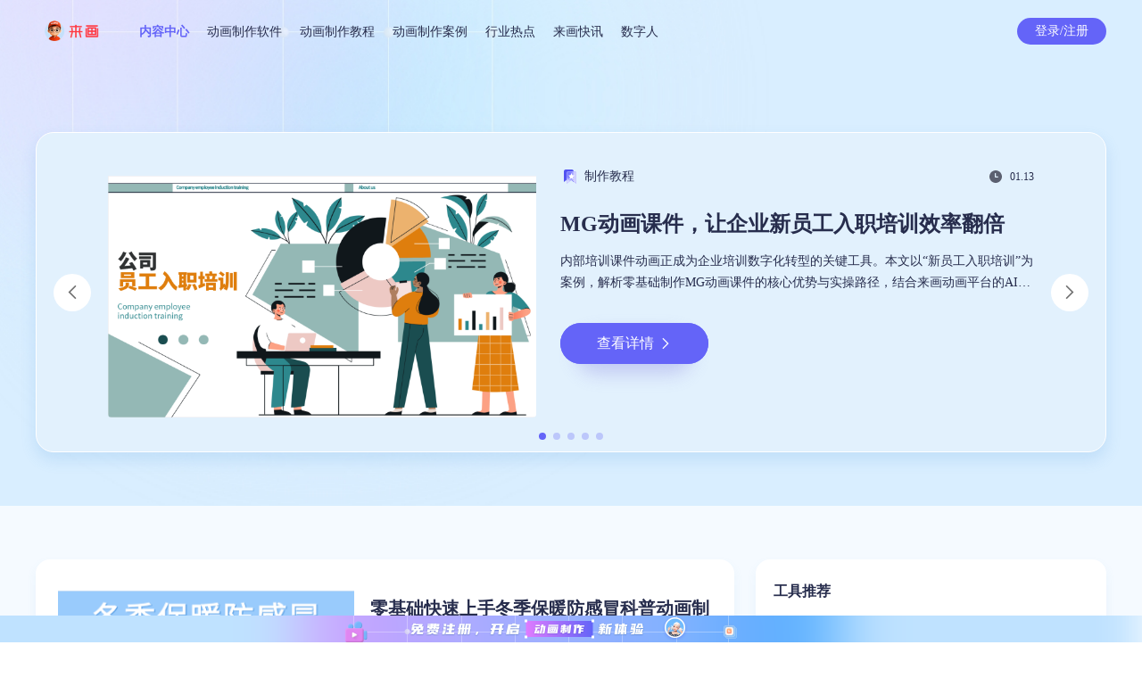

--- FILE ---
content_type: text/html; charset=utf-8
request_url: https://content.laihua.com/index.php/index?page=1
body_size: 10634
content:
<!DOCTYPE html>
<html lang="en">
<head>
    <meta charset="UTF-8">
    <link rel="shortcut icon" href="/uploads/images/20250918/5de9023013f456ac1e36ffc9c3d3c801.ico" type="image/x-icon">
    <title>动画制作软件-动画制作教程-在线动画制作-来画,动画和数字人生成平台</title>
    <meta name="keywords" content="动画制作软件,动画制作工具,MG动画制作软件,二维动画制作软件,动画视频制作,做动画的软件,微课制作软件,视频动画制作软件" />
    <meta name="description" content="来画是动画和数字人生成平台,来画在动画制作软件中内置了海量可商用的动画素材和模板,满足各类动画视频制作的需求,人人都能生成AI动画,零基础也能简单做好动画短视频！" />
    <meta property="og:title" content="动画制作软件-动画制作教程-在线动画制作-来画,动画和数字人生成平台">
    <meta property="og:url" content="https://content.laihua.com/index.php/index?page=1">
    <meta property="og:description" content="来画是动画和数字人生成平台,来画在动画制作软件中内置了海量可商用的动画素材和模板,满足各类动画视频制作的需求,人人都能生成AI动画,零基础也能简单做好动画短视频！">
    <meta property="og:site_name" content="动画制作软件-动画制作教程-在线动画制作-来画,动画和数字人生成平台动画制作软件-动画制作教程-在线动画制作-来画,动画和数字人生成平台">
    <meta name="author" content="极客印象 https//wwww.geekeweb.com" />
    <meta name="renderer" content="webkit">
    <meta name="viewport" content="width=device-width,initial-scale=1.0,maximum-scale=1.0,user-scalable=0">
    <link rel="stylesheet" type="text/css" href="/static/libs/layui/css/layui.css" /><script type="text/javascript" src="/static/libs/layui/layui.js"></script>

    <link rel="stylesheet" type="text/css" href="/static/index/css/animate.min.css" />
    <link rel="stylesheet" type="text/css" href="/static/index/css/swiper.min.css" />
    <link rel="stylesheet" type="text/css" href="/static/index/css/iconfont.css" />
    <link rel="stylesheet" type="text/css" href="/static/index/css/common.css" />
   <!--  <script type="text/javascript" src="/static/index/js/sensorsdata.min.js"></script> -->
    <!-- <script>
        var sensors = window['sensorsDataAnalytic201505'];
        sensors.init({
            server_url: 'https://api-sensorsdata.laihua.com/sa?project=production',//上线后需要切换到正式环境：https://api-sensorsdata.laihua.com/sa?project=production
            show_log:false,
            is_track_single_page:true, // 单页面配置，默认开启，若页面中有锚点设计，需要将该配置删除，否则触发锚点会多触发 $pageview 事件
            use_client_time:true,
            send_type:'beacon',
            heatmap: {
                //是否开启点击图，default 表示开启，自动采集 $WebClick 事件，可以设置 'not_collect' 表示关闭。
                clickmap:'default',
                //是否开启触达图，not_collect 表示关闭，不会自动采集 $WebStay 事件，可以设置 'default' 表示开启。
                scroll_notice_map:'not_collect',
                collect_tags: {
                    div: true,
                    li: true,
                    span: true,
                    img: true,
                    p: true,
                    a: true,
                    button: true
                }
            }
        });
        // 注册公共属性
        sensors.registerPage({
            platform_type: "SEO内容站",
            vip_type: "普通用户",
            is_login: false,
            area_type: "国内"
        });

        sensors.quick('autoTrack');
        // 初始化渠道插件：https://manual.sensorsdata.cn/kbs/latest/page-22258345.html
        sensors.use("SensorsChannel");

    </script> -->
    <!--第三方代码-->
    <meta name="baidu-site-verification" content="code-hVn5g8tm3s" />
<meta name="360-site-verification" content="71cf629632fe2f01fc5122cf0a7067f1" />

<script>
var _hmt = _hmt || [];
(function() {
  var hm = document.createElement("script");
  hm.src = "https://hm.baidu.com/hm.js?ec2cbe231c47fcb26e0639822b932fa9";
  var s = document.getElementsByTagName("script")[0]; 
  s.parentNode.insertBefore(hm, s);
})();
</script>
    
<link rel="stylesheet" type="text/css" href="/static/index/css/content-center.css" />

</head>
<body>
<div class="main">
<!--头部-->
<div class="header">
    <div class="content">
        <div class="l">
            <div class="logo">
                <a href="/"><img src="/uploads/images/20250918/1c5a3fa3b31b9c8916b5416972d806bf.png" alt="动画制作软件-动画制作教程-在线动画制作-来画,动画和数字人生成平台" title="动画制作软件-动画制作教程-在线动画制作-来画,动画和数字人生成平台"></a>
            </div>
            <ul class="nav">
                <li class="active"><a href="/" title="内容中心">内容中心</a></li>
                <li><a href="https://www.laihua.com/landing-page?utm_source=seo%5Fneirong&utm_medium=seo%5Fnr%5Fright%5Fzj&utm_campaign=seo%5Fzj%5Fdhzzrj" rel="nofollow" target="_blank" title="动画制作软件">动画制作软件</a></li>
                                <li class=""><a href="/tutorial.html" title="动画制作教程">动画制作教程</a></li>
                                <li class=""><a href="/case.html" title="动画制作案例">动画制作案例</a></li>
                                <li class=""><a href="/hot_spot.html" title="行业热点">行业热点</a></li>
                                <li class=""><a href="/news.html" title="来画快讯">来画快讯</a></li>
                                <li class=""><a href="/ai.html" title="数字人">数字人</a></li>
                                
            </ul>
        </div>
        <div class="m-right-buttom">
            <div class="in"><span></span></div>
        </div>
        <div class="r">
            <a href="https://www.laihua.com/landing-page?utm_source=seo%5Fneirong" class="login-btn" rel="nofollow"  target="_blank" id="regbutton">登录/注册</a>
        </div>
    </div>
</div>
<div class="m-navbar">
    <ul class="">
        <li class="active">
            <a href="/" class="" title="内容中心"><span>内容中心</span></a>
        </li>
        <li>
            <a href="#" class="" title="动画制作软件"><span>动画制作软件</span></a>
        </li>
                <li class="" title="动画制作教程"><a href="/tutorial.html">动画制作教程</a></li>
                <li class="" title="动画制作案例"><a href="/case.html">动画制作案例</a></li>
                <li class="" title="行业热点"><a href="/hot_spot.html">行业热点</a></li>
                <li class="" title="来画快讯"><a href="/news.html">来画快讯</a></li>
                <li class="" title="数字人"><a href="/ai.html">数字人</a></li>
                

    </ul>
</div>
<!--主体内容-->

<div class="content-center">
    <div class="box1">
        <div class="content1200">
            <div class="box-c">
                <div class="btn btn-prev">
                    <span class="iconfont icon-left-1"></span>
                </div>
                <div class="btn btn-next">
                    <span class="iconfont icon-right-1-copy"></span>
                </div>
                <div class="swiper">
                    <div class="swiper-wrapper">
                                                <div class="swiper-slide hoverLi">
                            <div class="pic">
                                <img src="/uploads/images/20260114/e555e87d66b0fdaa28c90818a0a8874e.png" alt="" class="imgScale">
                            </div>
                            <div class="text-box">
                                <div class="text-box-t">
                                    <div class="l">
                                        <img src="/static/index/img/star.png" alt="">
                                        <span>制作教程</span>
                                    </div>
                                    <div class="r">
                                        <img src="/static/index/img/time.png" alt="">
                                        <span>01.13</span>
                                    </div>
                                </div>
                                <p class="text-title">MG动画课件，让企业新员工入职培训效率翻倍</p>
                                <p class="text-des">
                                    内部培训课件动画正成为企业培训数字化转型的关键工具。本文以&ldquo;新员工入职培训&rdquo;为案例，解析零基础制作MG动画课件的核心优势与实操路径，结合来画动画平台的AI智能工具，助力HR部门低成本、高效率打造沉浸式培训体验，实现人才培育与组织效能双提升。</p>
                                <a href="/tutorial/1346.html" class="more">
                                    <span>查看详情</span>
                                    <span class="iconfont icon-right-1-copy"></span>
                                </a>
                            </div>
                        </div>
                                                <div class="swiper-slide hoverLi">
                            <div class="pic">
                                <img src="/uploads/images/20251230/6b8f5b33f1676aa0fc0256cbeca606d2.png" alt="" class="imgScale">
                            </div>
                            <div class="text-box">
                                <div class="text-box-t">
                                    <div class="l">
                                        <img src="/static/index/img/star.png" alt="">
                                        <span>制作教程</span>
                                    </div>
                                    <div class="r">
                                        <img src="/static/index/img/time.png" alt="">
                                        <span>2025.12.30</span>
                                    </div>
                                </div>
                                <p class="text-title">来画平台助力零基础制作节日祝福动画视频</p>
                                <p class="text-des">
                                    随着节日氛围日益浓厚，如何用创意动画传递祝福成为新需求。本文基于来画动画平台的海量模板和AI辅助功能，面向零基础用户群体，详细介绍使用来画动画平台制作节日祝福动画视频的方法，为个人社交、校园活动及企业年会提供创意解决方案，让传统祝福焕发数字时代的新活力。</p>
                                <a href="/tutorial/1338.html" class="more">
                                    <span>查看详情</span>
                                    <span class="iconfont icon-right-1-copy"></span>
                                </a>
                            </div>
                        </div>
                                                <div class="swiper-slide hoverLi">
                            <div class="pic">
                                <img src="/uploads/images/20251217/5d0acea41d9f94910e62b1dbe9a45051.png" alt="" class="imgScale">
                            </div>
                            <div class="text-box">
                                <div class="text-box-t">
                                    <div class="l">
                                        <img src="/static/index/img/star.png" alt="">
                                        <span>制作教程</span>
                                    </div>
                                    <div class="r">
                                        <img src="/static/index/img/time.png" alt="">
                                        <span>2025.12.17</span>
                                    </div>
                                </div>
                                <p class="text-title">冬至的动画魅力：用来画解锁传统民俗文化新表达</p>
                                <p class="text-des">
                                    冬至作为中国传统二十四节气之一，承载着丰富的民俗文化内涵。本文探讨如何通过动画短视频形式展现冬至的节气习俗与文化价值，并推荐使用来画动画平台的AI创作工具，帮助创作者快速生成兼具创意与教育意义的科普动画。文章结合来画平台的素材资源、智能技术和团队协作功能，为传统文化传播提供高效解决方案。</p>
                                <a href="/tutorial/1332.html" class="more">
                                    <span>查看详情</span>
                                    <span class="iconfont icon-right-1-copy"></span>
                                </a>
                            </div>
                        </div>
                                                <div class="swiper-slide hoverLi">
                            <div class="pic">
                                <img src="/uploads/images/20251212/de4d5bc3933b8cb3d139626438c6567a.png" alt="" class="imgScale">
                            </div>
                            <div class="text-box">
                                <div class="text-box-t">
                                    <div class="l">
                                        <img src="/static/index/img/star.png" alt="">
                                        <span>制作教程</span>
                                    </div>
                                    <div class="r">
                                        <img src="/static/index/img/time.png" alt="">
                                        <span>2025.12.12</span>
                                    </div>
                                </div>
                                <p class="text-title">来画动画革新制造业安全生产培训：零基础快速上手指南</p>
                                <p class="text-des">
                                    在制造业安全生产管理中，传统培训模式存在效率低、成本高、效果难量化等痛点。本文将深入解析如何借助来画动画平台的各类安全教育动画模板，为制造业企业低成本打造沉浸式安全宣教内容，显著提升员工规范操作意识，实现企业安全培训的快速迭代与全员覆盖。</p>
                                <a href="/tutorial/1329.html" class="more">
                                    <span>查看详情</span>
                                    <span class="iconfont icon-right-1-copy"></span>
                                </a>
                            </div>
                        </div>
                                                <div class="swiper-slide hoverLi">
                            <div class="pic">
                                <img src="/uploads/images/20251203/0d8a493bbd151368318da6d2ac77d344.png" alt="" class="imgScale">
                            </div>
                            <div class="text-box">
                                <div class="text-box-t">
                                    <div class="l">
                                        <img src="/static/index/img/star.png" alt="">
                                        <span>制作教程</span>
                                    </div>
                                    <div class="r">
                                        <img src="/static/index/img/time.png" alt="">
                                        <span>2025.12.03</span>
                                    </div>
                                </div>
                                <p class="text-title">政策宣传新利器：来画用动画视频让政策&ldquo;活&rdquo;起来！</p>
                                <p class="text-des">
                                    在数字化政务转型加速的背景下，政策宣传动画凭借其直观性、传播力与高效性，成为基层政务工作者破解政策解读难题的核心工具。本文结合2025年政务传播新趋势与北京动画周等行业动态，深度解析动画制作在政策宣传中的实战应用，详解制作全流程，并推荐来画动画平台如何通过AI技术赋能基层创作，助力政策传播提质增效。</p>
                                <a href="/tutorial/1323.html" class="more">
                                    <span>查看详情</span>
                                    <span class="iconfont icon-right-1-copy"></span>
                                </a>
                            </div>
                        </div>
                                                
                    </div>
                    <div class="swiper-pagination"></div>
                </div>
            </div>
        </div>
    </div>
    <div class="box2">
        <div class="content1200">
            <div class="box-c">
                <div class="l">
                    <ul class="list">
                                                <li>
                            <a href="/index.php/tutorial/1350.html">
                                <div class="pic">
                                    <img src="/uploads/images/20260120/3d6e89c7f715ae53a6a0e556f6a2be81.png" alt="零基础快速上手冬季保暖防感冒科普动画制作" class="imgScale">
                                </div>
                                <div class="text-box">
                                    <p class="text-title">零基础快速上手冬季保暖防感冒科普动画制作</p>
                                    <p class="text-des">
                                       本文以&ldquo;冬季保暖防感冒&rdquo;为案例，为社区医疗机构、学校医务室等基层单位提供科普动画制作全流程解析。结合MG动画工具特性，从选题策划、视觉设计到工具实操，手把手教会基层医疗工作者制作专业且传播性强的健康科普内容，解决传统宣教效率低、受众接受度差的痛点。</p>
                                    <div class="text-box-b">
                                        <div class="text-box-b-l">
                                            <img src="/static/index/img/star.png" alt="">
                                            <span>制作教程</span>
                                        </div>
                                        <div class="text-box-b-r">
                                            <img src="/static/index/img/time.png" alt="">
                                            <span>01.20</span>
                                        </div>
                                    </div>
                                </div>

                            </a>
                        </li>
                                                <li>
                            <a href="/index.php/tutorial/1349.html">
                                <div class="pic">
                                    <img src="/uploads/images/20260119/8385312dd6a0faa66b42770840ac9364.png" alt="来画动画助力企事业单位高效构建安全防线" class="imgScale">
                                </div>
                                <div class="text-box">
                                    <p class="text-title">来画动画助力企事业单位高效构建安全防线</p>
                                    <p class="text-des">
                                       在数字化转型加速的背景下，国企及事业单位IT部门面临日益严峻的网络安全威胁。本文以&ldquo;办公网络信息安全培训&rdquo;为案例，详解如何借助来画动画平台快速制作专业级MG动画课件，实现信息安全教育的趣味化、场景化与高效化。文章涵盖需求分析、脚本设计、动画制作到成果交付的全流程，并结合平台特性提供可落地的操作指南，助力政企单位低成本构建安全培训体系。</p>
                                    <div class="text-box-b">
                                        <div class="text-box-b-l">
                                            <img src="/static/index/img/star.png" alt="">
                                            <span>制作教程</span>
                                        </div>
                                        <div class="text-box-b-r">
                                            <img src="/static/index/img/time.png" alt="">
                                            <span>01.19</span>
                                        </div>
                                    </div>
                                </div>

                            </a>
                        </li>
                                                <li>
                            <a href="/index.php/tutorial/1348.html">
                                <div class="pic">
                                    <img src="/uploads/images/20260116/6ff08e9e4e5c4b01b10931443b34b155.png" alt="用MG动画素材打造高效金融产品推广短视频" class="imgScale">
                                </div>
                                <div class="text-box">
                                    <p class="text-title">用MG动画素材打造高效金融产品推广短视频</p>
                                    <p class="text-des">
                                       在数字化营销浪潮下，金融产品推广面临用户注意力分散、信息传递效率低等挑战。本文以&ldquo;指数型农业保险&rdquo;为案例，探讨如何通过MG动画短视频结合AI工具（如来画动画平台），实现金融产品的高效传播与精准触达。文章从MG动画的创意优势、制作流程、实战案例三大维度展开，为保险机构从业人员提供可落地的营销解决方案。</p>
                                    <div class="text-box-b">
                                        <div class="text-box-b-l">
                                            <img src="/static/index/img/star.png" alt="">
                                            <span>制作教程</span>
                                        </div>
                                        <div class="text-box-b-r">
                                            <img src="/static/index/img/time.png" alt="">
                                            <span>01.16</span>
                                        </div>
                                    </div>
                                </div>

                            </a>
                        </li>
                                                <li>
                            <a href="/index.php/tutorial/1347.html">
                                <div class="pic">
                                    <img src="/uploads/images/20260115/1a65dadc49c3c35b695d29acdc756f38.png" alt="MG动画素材赋能寒假安全教育" class="imgScale">
                                </div>
                                <div class="text-box">
                                    <p class="text-title">MG动画素材赋能寒假安全教育</p>
                                    <p class="text-des">
                                       寒假临近，大中小学辅导员面临安全教育形式单一、学生参与度低的难题。本文以&ldquo;中小学寒假安全教育&rdquo;为案例，解析如何借助来画动画平台的MG动画素材与专业微课课件制作工具，快速生成兼具趣味性与教育性的安全教育内容。通过AI技术赋能，辅导员可突破传统说教模式，实现安全知识的高效传播与深度渗透。</p>
                                    <div class="text-box-b">
                                        <div class="text-box-b-l">
                                            <img src="/static/index/img/star.png" alt="">
                                            <span>制作教程</span>
                                        </div>
                                        <div class="text-box-b-r">
                                            <img src="/static/index/img/time.png" alt="">
                                            <span>01.15</span>
                                        </div>
                                    </div>
                                </div>

                            </a>
                        </li>
                                                <li>
                            <a href="/index.php/tutorial/1346.html">
                                <div class="pic">
                                    <img src="/uploads/images/20260114/e555e87d66b0fdaa28c90818a0a8874e.png" alt="MG动画课件，让企业新员工入职培训效率翻倍" class="imgScale">
                                </div>
                                <div class="text-box">
                                    <p class="text-title">MG动画课件，让企业新员工入职培训效率翻倍</p>
                                    <p class="text-des">
                                       内部培训课件动画正成为企业培训数字化转型的关键工具。本文以&ldquo;新员工入职培训&rdquo;为案例，解析零基础制作MG动画课件的核心优势与实操路径，结合来画动画平台的AI智能工具，助力HR部门低成本、高效率打造沉浸式培训体验，实现人才培育与组织效能双提升。</p>
                                    <div class="text-box-b">
                                        <div class="text-box-b-l">
                                            <img src="/static/index/img/star.png" alt="">
                                            <span>制作教程</span>
                                        </div>
                                        <div class="text-box-b-r">
                                            <img src="/static/index/img/time.png" alt="">
                                            <span>01.13</span>
                                        </div>
                                    </div>
                                </div>

                            </a>
                        </li>
                                                <li>
                            <a href="/index.php/tutorial/1345.html">
                                <div class="pic">
                                    <img src="/uploads/images/20260113/7e2a3f90b37e2d1e703bb334979ad1ff.png" alt="来画MG动画模板助力基层医护高效开展慢病管理" class="imgScale">
                                </div>
                                <div class="text-box">
                                    <p class="text-title">来画MG动画模板助力基层医护高效开展慢病管理</p>
                                    <p class="text-des">
                                       本文以心血管健康知识科普为切入点，系统解析医疗科普动画在基层慢病管理中的实战应用。通过MG科普动画制作全流程拆解，重点展示来画动画平台如何通过12万+医疗模板库与AI智能工具，帮助基层医护在20分钟内完成专业级医学动画创作，显著提升健康宣教效率与患者依从性。</p>
                                    <div class="text-box-b">
                                        <div class="text-box-b-l">
                                            <img src="/static/index/img/star.png" alt="">
                                            <span>制作教程</span>
                                        </div>
                                        <div class="text-box-b-r">
                                            <img src="/static/index/img/time.png" alt="">
                                            <span>01.13</span>
                                        </div>
                                    </div>
                                </div>

                            </a>
                        </li>
                                                <li>
                            <a href="/index.php/tutorial/1344.html">
                                <div class="pic">
                                    <img src="/uploads/images/20260107/1ebef70d7057873eb724bbef8e0a6d27.png" alt="银行销售必备的MG动画素材实战指南" class="imgScale">
                                </div>
                                <div class="text-box">
                                    <p class="text-title">银行销售必备的MG动画素材实战指南</p>
                                    <p class="text-des">
                                       在金融产品日益复杂的今天，金融知识科普亟需创新载体。本文以&ldquo;存款保险知识科普&rdquo;为案例，深入解析MG动画短视频在金融科普中的核心价值，并展示来画动画平台如何通过AI设计、海量模板和团队协作功能，帮助银行及金融机构销售人员高效产出高传播度的科普内容，实现&ldquo;专业内容通俗化、复杂概念场景化&rdquo;的传播目标。</p>
                                    <div class="text-box-b">
                                        <div class="text-box-b-l">
                                            <img src="/static/index/img/star.png" alt="">
                                            <span>制作教程</span>
                                        </div>
                                        <div class="text-box-b-r">
                                            <img src="/static/index/img/time.png" alt="">
                                            <span>01.07</span>
                                        </div>
                                    </div>
                                </div>

                            </a>
                        </li>
                                                <li>
                            <a href="/index.php/tutorial/1343.html">
                                <div class="pic">
                                    <img src="/uploads/images/20260106/5cef72b9080b6caf80162c1d4c1319d8.png" alt="网络安全教育新范式：用动画攻破网络诈骗伪装" class="imgScale">
                                </div>
                                <div class="text-box">
                                    <p class="text-title">网络安全教育新范式：用动画攻破网络诈骗伪装</p>
                                    <p class="text-des">
                                       本文探讨了在网络安全教育中，如何如何借助来画动画平台的AI智能工具，为学校和社区打造沉浸式安全培训课件。文章详细介绍了来画动画的核心功能，并提供具体步骤指导老师和社区工作人员如何使用这些工具制作专业级的宣传材料，以增强公众对网络安全的认识。</p>
                                    <div class="text-box-b">
                                        <div class="text-box-b-l">
                                            <img src="/static/index/img/star.png" alt="">
                                            <span>制作教程</span>
                                        </div>
                                        <div class="text-box-b-r">
                                            <img src="/static/index/img/time.png" alt="">
                                            <span>01.06</span>
                                        </div>
                                    </div>
                                </div>

                            </a>
                        </li>
                                                

                    </ul>
                    <div class="pagination">
                        <ul>
                           <ul id="pages"><li class="disabled"><span>&laquo;</span></li> <li class="active"><span>1</span></li><li><a href="/index.php?page=2">2</a></li><li><a href="/index.php?page=3">3</a></li><li><a href="/index.php?page=4">4</a></li><li><a href="/index.php?page=5">5</a></li><li><a href="/index.php?page=6">6</a></li><li><a href="/index.php?page=7">7</a></li><li><a href="/index.php?page=8">8</a></li><li class="disabled"><span>...</span></li><li><a href="/index.php?page=154">154</a></li><li><a href="/index.php?page=155">155</a></li> <li><a href="/index.php?page=2">&raquo;</a></li></ul>                        </ul>
                    </div>
                </div>
                <div class="r">
                    <div class="r-t">
    <p class="title">工具推荐</p>
    <ul class="list">
                <li>
            <a href="https://www.laihua.com/landing-page?utm_source=seo%5Fneirong&amp;utm_medium=seo%5Fnr%5Fright%5Fzj&amp;utm_campaign=seo%5Fzj%5Fdhzzrj" target="_blank" rel="nofollow" title="动画制作软件">
                <img src="/uploads/images/20221116/84d8a0100ffa50e9d3232ba25861ba74.png" alt="" class="icon">
                <div class="text-box">
                    <p class="text-title">动画制作软件</p>
                    <p class="text-des">动画在线制作工具，像做PPT一样做动画视频</p>
                </div>
            </a>
        </li>
                <li>
            <a href="https://www.laihua.com/?utm_source=seo_neirong&amp;utm_medium=seo_nr_right_zj&amp;utm_campaign=seo_zj_aidhspzz" target="_blank" rel="nofollow" title="AI动画视频制作">
                <img src="/uploads/images/20221116/c6453f7a5ba224610026e1cbb82f609a.png" alt="" class="icon">
                <div class="text-box">
                    <p class="text-title">AI动画视频制作</p>
                    <p class="text-des">无需视频制作基础，输入链接即可生成动画或视频。</p>
                </div>
            </a>
        </li>
                <li>
            <a href="https://www.laihua.com/landing-page?utm_source=seo%5Fneirong&amp;utm_medium=seo%5Fnr%5Fright%5Fzj&amp;utm_campaign=seo%5Fzj%5Fdhmbsc" target="_blank" rel="nofollow" title="动画模板素材">
                <img src="/uploads/images/20221116/c6453f7a5ba224610026e1cbb82f609a.png" alt="" class="icon">
                <div class="text-box">
                    <p class="text-title">动画模板素材</p>
                    <p class="text-des">海量正版动画模板素材，一键套用，商用无忧</p>
                </div>
            </a>
        </li>
                <li>
            <a href="https://www.laihua.com/animation/pptToVideo?utm_source=seo%5Fneirong&amp;utm_medium=seo%5Fnr%5Fright%5Fzj&amp;utm_campaign=seo%5Fzj%5Fppt2sp" target="_blank" rel="nofollow" title="PPT一键转视频">
                <img src="/uploads/images/20221116/8814b18905f0cf23aba3b4a6d98bf5d4.png" alt="" class="icon">
                <div class="text-box">
                    <p class="text-title">PPT一键转视频</p>
                    <p class="text-des">一键导入PPT自动解析，在线生成PPT动画视频</p>
                </div>
            </a>
        </li>
                

    </ul>
</div>
<div class="r-c">
    <p class="title">热门推荐</p>
    <ul class="list">
                <li>
            <a href="/tutorial/1346.html" title="MG动画课件，让企业新员工入职培训效率翻倍">
                <img src="/static/index/img/hot.svg" alt="" class="icon">
                <span class="text-title">MG动画课件，让企业新员工入职培训效率翻倍</span>
            </a>
        </li>
                <li>
            <a href="/tutorial/1338.html" title="来画平台助力零基础制作节日祝福动画视频">
                <img src="/static/index/img/hot.svg" alt="" class="icon">
                <span class="text-title">来画平台助力零基础制作节日祝福动画视频</span>
            </a>
        </li>
                <li>
            <a href="/tutorial/1332.html" title="冬至的动画魅力：用来画解锁传统民俗文化新表达">
                <img src="/static/index/img/hot.svg" alt="" class="icon">
                <span class="text-title">冬至的动画魅力：用来画解锁传统民俗文化新表达</span>
            </a>
        </li>
                <li>
            <a href="/tutorial/1329.html" title="来画动画革新制造业安全生产培训：零基础快速上手指南">
                <img src="/static/index/img/hot.svg" alt="" class="icon">
                <span class="text-title">来画动画革新制造业安全生产培训：零基础快速上手指南</span>
            </a>
        </li>
                <li>
            <a href="/tutorial/1323.html" title="政策宣传新利器：来画用动画视频让政策&ldquo;活&rdquo;起来！">
                <img src="/static/index/img/hot.svg" alt="" class="icon">
                <span class="text-title">政策宣传新利器：来画用动画视频让政策&ldquo;活&rdquo;起来！</span>
            </a>
        </li>
                
    </ul>
</div>
<div class="r-b">
    <div class="r-b-t">
        <span class="title">热门标签</span>
        <a href="/index.php/tag.html" class="more">
            <span>更多标签</span>
            <span class="iconfont icon-right-1-copy"></span>
        </a>
    </div>
    <div class="labels">
                <a href="/index.php/tag/47.html" class="label label0" alt="动画制作软件" title="动画制作软件">动画制作软件</a>
                <a href="/index.php/tag/55.html" class="label label1" alt="动画制作教程" title="动画制作教程">动画制作教程</a>
                <a href="/index.php/tag/62.html" class="label label2" alt="MG动画制作" title="MG动画制作">MG动画制作</a>
                <a href="/index.php/tag/65.html" class="label label3" alt="宣传动画制作" title="宣传动画制作">宣传动画制作</a>
                <a href="/index.php/tag/58.html" class="label label4" alt="科普动画制作" title="科普动画制作">科普动画制作</a>
                <a href="/index.php/tag/59.html" class="label label5" alt="科普视频制作" title="科普视频制作">科普视频制作</a>
                <a href="/index.php/tag/46.html" class="label label6" alt="动画视频制作" title="动画视频制作">动画视频制作</a>
                <a href="/index.php/tag/45.html" class="label label7" alt="动画制作" title="动画制作">动画制作</a>
                <a href="/index.php/tag/61.html" class="label label8" alt="MG动画制作软件" title="MG动画制作软件">MG动画制作软件</a>
                
        <i></i>
        <i></i>
        <i></i>
    </div>
</div>
                </div>
            </div>
        </div>
    </div>
</div>

<!--尾部-->
<div class="footer">
    <div class="footer-t" style="background-image: url(/uploads/images/20221012/c5961cd3d7d36c3426817a0388cf8f40.jpg)">
        <p class="text-title">来画，动画设计和数字人创作平台</p>
        <p class="text-des">动画制作仅需三步，像做PPT一样做动画</p>
        <a href="https://www.laihua.com/landing-page?utm_source=seo%5Fneirong&utm_medium=seo%5Fnrzx&utm_campaign=SEO%5Fdhspzz" title="来画，动画设计和数字人创作平台" rel="nofollow" class="more" target="_blank">开启动画制作新体验</a>
    </div>
    <div class="footer-c">
        <div class="content1200">
            <div class="footer-c-t">
                <div class="l">
                    <a href="" class="logo">
                        <img src="/uploads/images/20250918/d7684d0a342bc57ae745e999a54517ea.png" alt="动画制作软件-动画制作教程-在线动画制作-来画,动画和数字人生成平台" title="动画制作软件-动画制作教程-在线动画制作-来画,动画和数字人生成平台">
                    </a>
                    <div class="nav">
                                                <ul>
                                                       <li><a href="https://www.laihua.com/landing-page?utm_source=seo%5Fneirong&amp;utm_medium=seo%5Fnrzx%5Fendnav&amp;utm_campaign=seo%5Fdhspzz" title="动画视频制作软件" rel="nofollow">动画视频制作软件</a></li>
                                                        <li><a href="https://content.laihua.com/tutorial.html" title="来画动画制作教程" >来画动画制作教程</a></li>
                                                        <li><a href="https://content.laihua.com/hot_spot.html" title="行业热点资讯" >行业热点资讯</a></li>
                                                    </ul>
                        <ul>
                                                        <li><a href="https://content.laihua.com/case.html" title="动画视频制作案例" >动画视频制作案例</a></li>
                                                        <li><a href="https://content.laihua.com/news.html" title="来画大事件" >来画大事件</a></li>
                                                    </ul>
                        
                    </div>
                </div>
                <div class="r">
                    <span class="r-title">合作平台：</span>
                    <div class="list">
                                                <ul>
                                                        <li>
                                <div class="pic">
                                    <img src="/uploads/images/20221012/cc68bfc3df90dd65ff5750fc4be15c90.png" alt="科大讯飞" title="科大讯飞">
                                </div>
                            </li>
                                                        <li>
                                <div class="pic">
                                    <img src="/uploads/images/20221012/596e3f4b3bc01a589c170c72a68eaf35.png" alt="三极字库" title="三极字库">
                                </div>
                            </li>
                                                        <li>
                                <div class="pic">
                                    <img src="/uploads/images/20221012/758566d065ee452db337321acc512e09.png" alt="方正字库" title="方正字库">
                                </div>
                            </li>
                                                        <li>
                                <div class="pic">
                                    <img src="/uploads/images/20221012/9e12fbd9de5561c9753530e6b52849b8.png" alt="sound state" title="sound state">
                                </div>
                            </li>
                            
                        </ul>
                        <ul>
                                                        <li>
                                <div class="pic">
                                    <img src="/uploads/images/20221012/e08922a8054c10a9d63672123a10918b.png" alt="wps" title="wps">
                                </div>
                            </li>
                                                        <li>
                                <div class="pic">
                                    <img src="/uploads/images/20221012/611415b2c2811dcc2ba02fd19f39ac60.png" alt="字体家" title="字体家">
                                </div>
                            </li>
                                                    </ul>
                        
                    </div>
                </div>
            </div>
            <div class="links">
                               <span class="links-text">专栏：</span>

                                <a href="/index.php/tag/45.html" alt="动画制作" title="动画制作">动画制作</a>
                                <a href="/index.php/tag/41.html" alt="数字人" title="数字人">数字人</a>
                                <a href="/index.php/tag/50.html" alt="微课制作软件" title="微课制作软件">微课制作软件</a>
                                <a href="/index.php/tag/47.html" alt="动画制作软件" title="动画制作软件">动画制作软件</a>
                                <a href="/index.php/tag/46.html" alt="动画视频制作" title="动画视频制作">动画视频制作</a>
                                <a href="/index.php/tag/55.html" alt="动画制作教程" title="动画制作教程">动画制作教程</a>
                                <a href="/index.php/tag/59.html" alt="科普视频制作" title="科普视频制作">科普视频制作</a>
                                <a href="/index.php/tag/62.html" alt="MG动画制作" title="MG动画制作">MG动画制作</a>
                                <a href="/index.php/tag/65.html" alt="宣传动画制作" title="宣传动画制作">宣传动画制作</a>
                                <a href="/index.php/tag/68.html" alt="产品动画制作" title="产品动画制作">产品动画制作</a>
                                <a href="/index.php/tag/69.html" alt="动画在线制作" title="动画在线制作">动画在线制作</a>
                                <a href="/index.php/tag/61.html" alt="MG动画制作软件" title="MG动画制作软件">MG动画制作软件</a>
                                <a href="/index.php/tag/49.html" alt="微课动画制作" title="微课动画制作">微课动画制作</a>
                                <a href="/index.php/tag/56.html" alt="来画动画制作教程" title="来画动画制作教程">来画动画制作教程</a>
                                <a href="/index.php/tag/75.html" alt="二维动画制作" title="二维动画制作">二维动画制作</a>
                                <a href="/index.php/tag/74.html" alt="手绘动画制作" title="手绘动画制作">手绘动画制作</a>
                                
            </div>
            <div class="links">
                <span class="links-text">友情链接:</span>
                                <a href="https://www.laihua.com/" target="_blank" title="来画动画制作软件">来画动画制作软件</a>
                                

            </div>
            <div class="footer-b">
                <div class="l"><a href='https://beian.miit.gov.cn/' rel='nofollow' target='_blank'>粤ICP备15083104号</a> Shenzhen Qianhai Hand-painted Technology and Culture Co. Ltd. 深圳市前海手绘科技文化有限公司                     </div>
                <div class="r">开发者名称：深圳市前海手绘科技文化有限公司</div>
            </div>
        </div>
    </div>
</div>
</div>
<div class="all-fixedBottom">
  <a href="https://www.laihua.com/landing-page?utm_source=seo%5Fneirong&utm_medium=seo%5Fnrzx&utm_campaign=SEO%5Fdhspzz" target="_blank" rel="nofollow" title="来画，动画设计和数字人创作平台">
    <img src="/uploads/images/20221012/97879f4626755cc627ccde0b0867a6e7.png" alt="">
  </a>
</div>
<!--底部js-->
<script>
    layui.config({
        version: '155714399886',
        base: '/static/libs/layui_exts/'
    }).extend({
        cms: '../../modules/cms/mods/index',
        yzn: 'yzn/yzn',
        yznForm: 'yznForm/yznForm',
        notice: 'notice/notice.min',
        dragsort: 'dragsort/dragsort.min',
        webuploader: 'webuploader/webuploader',
    }).use('cms');
</script>

<script type="text/javascript">
    //input:lay-verify="required" lay-reqText="请填写内容" //from: class="layui-form" //buttom: lay-submit
    layui.use(['form', 'layer','yznForm'], function() {
        var form = layui.form,
            layer = layui.layer,
            yznForm = layui.yznForm;

        yznForm.listen('', function (res) {
            layer.msg(res.msg, {
                offset: '15px',
                icon: 1,
                time: 1000
            }, function() {
                window.location.href = res.url;
            });
            return false;
        });
    });
</script>
<script src="/static/index/js/jquery-1.11.3.min.js" type="text/javascript" charset="utf-8"></script>
<script src="/static/index/js/swiper.animate.min.js" type="text/javascript" charset="utf-8"></script>
<script src="/static/index/js/swiper.min.js" type="text/javascript" charset="utf-8"></script>
<script src="/static/index/js/wow.min.js" type="text/javascript" charset="utf-8"></script>
<script src="/static/index/js/jquery.waypoints.min.js" type="text/javascript" charset="utf-8"></script>
<script src="/static/index/js/jquery.countup.min.js" type="text/javascript" charset="utf-8"></script>
<script src="/static/index/js/common.js" type="text/x-javascript" charset="UTF-8"></script>
<script type="text/javascript" src="/static/index/js/buttonclick.js"></script>

<script type="text/javascript">
    new Swiper(".content-center .box1 .swiper", {
        loop:true,
        navigation: {
            nextEl: ".box1 .btn.btn-next",
            prevEl: ".box1 .btn.btn-prev",
        },
        pagination: {
            el: ".box1 .swiper-pagination",
            clickable:true,
        },
    })
</script>

</body>
<!--第三方代码-->
</html>

--- FILE ---
content_type: text/css
request_url: https://content.laihua.com/static/index/css/content-center.css
body_size: 19951
content:
.content-center .box1{
	background-image: url(../img/content-center-banner.jpg);
	background-size: cover;
	padding: 148px 0 60px;
}
.content-center .box1 .box-c{
	position: relative;
	background: #e2f1fd;
	box-shadow: 0px 8px 16px 1px rgba(76,151,216,0.16);
	border-radius: 20px;
	border: 1px solid #FFFFFF;
	padding: 0 80px;
}
.content-center .box1 .box-c .btn{
	position: absolute;
	top: 50%;
	transform: translateY(-50%);
	width: 42px;
	height: 42px;
	background: #FFFFFF;
	line-height: 42px;
	text-align: center;
	color: rgba(112, 112, 112, 1);
	cursor: pointer;
	border-radius: 50%;
	z-index: 3;
	outline: none;
}
.content-center .box1 .box-c .btn:hover{
	background-color: #6464F8;
	color: #fff;
}
.content-center .box1 .box-c .btn.btn-prev{
	left: 19px;
}
.content-center .box1 .box-c .btn.btn-next{
	right: 19px;
}
.content-center .box1 .box-c .btn .iconfont{
	font-size: 20px;
}
.content-center .box1 .swiper-slide{
	display: flex;
	justify-content: space-between;
	padding: 38px 0;
}
.content-center .box1 .swiper-slide .pic{
	width: 46.24%;
	border-radius: 4px;
}
.content-center .box1 .swiper-slide .pic img{
	height: 100%;
	object-fit: cover;
}
.content-center .box1 .swiper-slide .text-box{
	width: 51.15%;
}
.content-center .box1 .text-box-t,
.content-center .box2 .box-c .l li .text-box-b{
	font-size: 14px;
	font-family: Microsoft YaHei-Regular, Microsoft YaHei;
	font-weight: 400;
	color: #272D4D;
	line-height: 1;
	display: flex;
	justify-content: space-between;
}
.content-center .box1 .text-box-t .l,
.content-center .box1 .text-box-t .r,
.content-center .box2 .box-c .l li .text-box-b .text-box-b-l,
.content-center .box2 .box-c .l li .text-box-b .text-box-b-r{
	display: flex;
	align-items: center;
}
.content-center .box1 .text-box-t .r,
.content-center .box2 .box-c .l li .text-box-b .r{
	font-size: 12px;
}
.content-center .box1 .text-box-t .l img,
.content-center .box1 .text-box-t .r img,
.content-center .box2 .box-c .l li .text-box-b .text-box-b-l img,
.content-center .box2 .box-c .l li .text-box-b .text-box-b-r img{
	margin-right: 5px;
}
.content-center .box1 .text-box .text-title{
	font-size: 24px;
	font-family: Microsoft YaHei-Bold, Microsoft YaHei;
	font-weight: bold;
	color: #272D4D;
	line-height: 34px;
	margin-top: 25px;
	display: -webkit-box;
	-webkit-line-clamp: 2;
	-webkit-box-orient: vertical;
	overflow: hidden;
	text-overflow: ellipsis;
}
.content-center .box1 .swiper-slide:hover .text-box .text-title,
.content-center .box2 .box-c .l .list li:hover .text-title,
.content-center .box2 .r .r-t .list li:hover .text-title{
	color: #6464F8;
}
.content-center .box1 .text-box .text-des{
	font-size: 14px;
	font-family: Microsoft YaHei-Regular, Microsoft YaHei;
	font-weight: 400;
	color: #272D4D;
	line-height: 24px;
	margin-top: 13px;
	display: -webkit-box;
	-webkit-line-clamp: 2;
	-webkit-box-orient: vertical;
	overflow: hidden;
	text-overflow: ellipsis;
}
.content-center .box1 .text-box .more{
	position: relative;
	display: flex;
	width: 166px;
	height: 46px;
	background: #6464F8;
	border-radius: 30px;
	font-size: 16px;
	font-family: Microsoft YaHei-Regular, Microsoft YaHei;
	font-weight: 400;
	color: #FFFFFF;
	line-height: 46px;
	align-items: center;
	justify-content: center;
	margin-top: 33px;
	z-index: 2;
}
.content-center .box1 .text-box .more:before{
	position: absolute;
	content: "";
	left: 50%;
	transform: translateX(-50%);
	top: 11px;
	width: 130px;
	height: 46px;
	background: #9B9BE8;
	border-radius: 100px 100px 100px 100px;
	opacity: 0.45;
	z-index: -1;
	filter: blur(10px);
}
.content-center .box1 .text-box .more:after{
	position: absolute;
	content: "";
	width: 100%;
	height: 100%;
	left: 0;
	top: 0;
	background: #6464F8;
	border-radius: 30px;
	z-index: -1;
	
}
.content-center .box1 .text-box .more .iconfont{
	margin-left: 5px;
}
.morebtn{
	position: relative;
	display: flex;
	width: 166px;
	height: 46px;
	background: #6464F8;
	border-radius: 30px;
	font-size: 16px;
	font-family: Microsoft YaHei-Regular, Microsoft YaHei;
	font-weight: 400;
	color: #FFFFFF;
	line-height: 46px;
	align-items: center;
	justify-content: center;
	margin-top: 33px;
	z-index: 2;
}
.morebtn:hover{
    color: #FFFFFF;
}
.morebtn:before{
	position: absolute;
	content: "";
	left: 50%;
	transform: translateX(-50%);
	top: 11px;
	width: 130px;
	height: 46px;
	background: #9B9BE8;
	border-radius: 100px 100px 100px 100px;
	opacity: 0.45;
	z-index: -1;
	filter: blur(10px);
}
.morebtn:after{
	position: absolute;
	content: "";
	width: 100%;
	height: 100%;
	left: 0;
	top: 0;
	background: #6464F8;
	border-radius: 30px;
	z-index: -1;
	
}
.morebtn .iconfont{
	margin-left: 5px;
}
.content-center .box1 .swiper-pagination-bullet{
	background: #6464F8;
	opacity: 0.3;
}
.content-center .box1 .swiper-pagination-bullet-active{
	opacity: 1;
}
.content-center .box2{
	padding: 60px 0 112px;
	background-color: #F5FAFF;
}
.content-center .box2 .box-c{
	display: flex;
	justify-content: space-between;
	align-items: flex-start;
}
.content-center .box2 .box-c .l{
	width: 65.25%;
}
.content-center .box2 .box-c .l .list li:not(:last-child){
	margin-bottom: 20px;
}
.content-center .box2 .box-c .l .list li a{
	display: flex;
	background: #FFFFFF;
	box-shadow: 0px 6px 12px 1px rgba(76,151,216,0.06);
	border-radius: 16px 16px 16px 16px;
	justify-content: space-between;
	padding: 25px;
}
.content-center .box2 .box-c .l .list li .pic{
	width: 45.29%;
}
.content-center .box2 .box-c .l .list li .pic img{
	display: block;
	height: 100%;
	object-fit: cover;
}
.content-center .box2 .box-c .l .list li .text-box{
	width: 52.25%;
	padding-top: 15px;
}
.content-center .box2 .box-c .l .list li .text-title{
	font-size: 20px;
	font-family: Microsoft YaHei-Bold, Microsoft YaHei;
	font-weight: bold;
	color: #272D4D;
	line-height: 30px;
	display: -webkit-box;
	-webkit-line-clamp: 2;
	-webkit-box-orient: vertical;
	overflow: hidden;
	text-overflow: ellipsis;
}
.content-center .box2 .box-c .l .list li .text-des{
	font-size: 14px;
	font-family: Microsoft YaHei-Regular, Microsoft YaHei;
	font-weight: 400;
	color: #272D4D;
	line-height: 24px;
	margin-top: 6px;
	display: -webkit-box;
	-webkit-line-clamp: 3;
	-webkit-box-orient: vertical;
	overflow: hidden;
	text-overflow: ellipsis;
	min-height: 72px;
}
.content-center .box2 .box-c .l .list li .text-box-b{
	margin-top: 38px;
}
.content-center .box2 .pagination{
	margin-top: 27px;
}
.content-center .box2 .r{
	width: 32.75%;
}
.content-center .box2 .r .title{
	font-size: 16px;
	font-family: Microsoft YaHei-Bold, Microsoft YaHei;
	font-weight: bold;
	color: #272D4D;
	line-height: 1;
}
.content-center .box2 .r>div{
	padding: 28px 20px;
	background: #FFFFFF;
	box-shadow: 0px 6px 12px 1px rgba(76,151,216,0.06);
	border-radius: 16px;
}
.content-center .box2 .r>div:not(:last-child){
	margin-bottom: 20px;
}
.content-center .box2 .r .r-t .list{
	margin-top: 25px;
}
.content-center .box2 .r .r-t .list li a{
	display: flex;
	align-items: flex-start;
}
.content-center .box2 .r .r-t .list li .text-box{
	flex: 1;
	margin-left: 3px;
}
.content-center .box2 .r .r-t .list li .text-title{
	font-size: 16px;
	font-family: Microsoft YaHei-Regular, Microsoft YaHei;
	font-weight: 400;
	color: #272D4D;
	line-height: 30px;
}
.content-center .box2 .r .r-t .list li .text-des{
	font-size: 14px;
	font-family: Microsoft YaHei-Regular, Microsoft YaHei;
	font-weight: 400;
	color: #666A80;
	line-height: 24px;
	margin-top: 5px;
	display: -webkit-box;
	-webkit-line-clamp: 1;
	-webkit-box-orient: vertical;
	overflow: hidden;
	text-overflow: ellipsis;
}
.content-center .box2 .r .r-t .list li:not(:last-child){
	margin-bottom: 22px;
}
.content-center .box2 .r .r-c .list{
	margin-top: 20px;
}
.content-center .box2 .r .r-c .list a{
	display: flex;
	align-items: center;
}
.content-center .box2 .r .r-c .list .text-title{
	flex: 1;
	margin-left: 10px;
	font-size: 16px;
	font-family: Microsoft YaHei-Regular, Microsoft YaHei;
	font-weight: 400;
	color: #272D4D;
	line-height: 1;
	display: -webkit-box;
	-webkit-line-clamp: 1;
	-webkit-box-orient: vertical;
	overflow: hidden;
	text-overflow: ellipsis;
}
.content-center .box2 .r .r-c .list li:not(:last-child){
	margin-bottom: 18px;
}
.content-center .box2 .r .r-b{
	background-color: #fff;
	background-image: url(../img/content-center-bg.png);
	background-position: left top;
	background-size: 100% auto;
	box-shadow: 0px 6px 12px 1px rgba(76,151,216,0.06);
	border-radius: 0px 0px 0px 0px;
	background-repeat: no-repeat;
	border-radius: 16px;
}
.content-center .box2 .r .r-b-t{
	display: flex;
	justify-content: space-between;
	align-items: center;
}
.content-center .box2 .r .r-b-t .more{
	display: flex;
	align-items: center;
	font-size: 14px;
	font-family: Microsoft YaHei-Regular, Microsoft YaHei;
	font-weight: 400;
	color: #272D4D;
	line-height: 1;
}
.content-center .box2 .r .r-b-t .more .iconfont{
	margin-left: 3px;
}
.content-center .box2 .r .r-b .labels{
	margin-top: 10px;
	display: flex;
	justify-content: space-between;
	flex-wrap: wrap;
}
.content-center .box2 .r .r-b .labels i{
    width: 92px;
}
.content-center .box2 .r .r-b .label,
.content-center .box2 .r .r-b .labels i{
	/* width: 26.34%; */
}
.content-center .box2 .r .r-b .label{
	height: 32px;
	padding: 0 18px;
	background: rgba(243, 146, 48, .06);
	border-radius: 234px 234px 234px 234px;
	font-size: 14px;
	font-family: Microsoft YaHei-Regular, Microsoft YaHei;
	font-weight: 400;
	color: #F39230;
	line-height: 32px;
	text-align: center;
	margin-top: 10px;
}
.content-center .box2 .r .r-b .label1{
	color: rgba(226, 77, 216, 1);
	background-color: rgba(226, 77, 216, .06);
}
.content-center .box2 .r .r-b .label2{
	color: rgba(57, 177, 196, 1);
	background-color: rgba(57, 177, 196, .06);
}
.content-center .box2 .r .r-b .label3{
	color: rgba(227, 39, 39, 1);
	background-color: rgba(227, 39, 39, .06);
}
.content-center .box2 .r .r-b .label4{
	color: rgba(54, 137, 232, 1);
	background-color: rgba(54, 137, 232, .06);
}
.content-center .box2 .r .r-b .label5{
	color: rgba(115, 49, 229, 1);
	background-color: rgba(115, 49, 229, .06);
}
.content-center-d{
	padding: 120px 0 0;
	background: #F5FAFF;
}
.content-center-d .box2{
	margin-top: 32px;
}
.content-center-d .box2 .d-l{
	width: 65.25%;
}
.content-center-d .box2 .d-l .title{
	font-size: 24px;
	font-family: Microsoft YaHei-Bold, Microsoft YaHei;
	font-weight: bold;
	color: #272D4D;
	line-height: 34px;
}
.content-center-d .box2 .d-l .msg{
	display: flex;
	margin-top: 15px;
	align-items: center;
	flex-wrap: wrap;
}
.content-center-d .box2 .d-l .msg .texts{
	display: flex;
}
.content-center-d .box2 .d-l .msg .text{
	display: flex;
	align-items: center;
	font-size: 14px;
	font-family: Microsoft YaHei-Regular, Microsoft YaHei;
	font-weight: 400;
	color: #272D4D;
	line-height: 24px;
}
.content-center-d .box2 .d-l .msg .text:not(:last-child){
	margin-right: 20px;
}
.content-center-d .box2 .d-l .msg .text .time{
	font-size: 12px;
}
.content-center-d .box2 .d-l .msg .text img{
	margin-right: 3px;
}
.content-center-d .box2 .d-l .msg .labels{
	display: flex;
	margin-left: 20px;
}
.content-center-d .box2 .d-l .msg .label{
	height: 28px;
	background: rgba(243, 146, 48, .06);
	border-radius: 234px 234px 234px 234px;
	font-size: 12px;
	font-family: Microsoft YaHei-Regular, Microsoft YaHei;
	font-weight: 400;
	color: rgba(243, 146, 48, 1);
	line-height: 28px;
	padding: 0 18px;
}
.content-center-d .box2 .d-l .msg .label1{
	color: rgba(226, 77, 216, 1);
	background-color: rgba(226, 77, 216, .06);
}
.content-center-d .box2 .d-l .msg .label2{
	color: rgba(57, 177, 196, 1);
	background-color: rgba(57, 177, 196, .06);
}
.content-center-d .box2 .d-l .msg .label:not(:last-child){
	margin-right: 8px;
}
.content-center-d .box2 .d-l .d-l-t{
	background-color: #fff;
	border-radius: ;
	padding: 60px 75px;
	position: relative;
	border-radius: 16px;
	margin-top: 25px;
	font-size: 14px;
	font-family: Microsoft YaHei-Bold, Microsoft YaHei;
	font-weight: bold;
	color: #272D4D;
	line-height: 1.66;
}
.content-center-d .box2 .d-l .d-l-t .bg1{
	position: absolute;
	display: block;
	top: 34px;
	left: 55px;
}
.content-center-d .box2 .d-l .d-l-t .bg2{
	position: absolute;
	display: block;
	bottom: 34px;
	right: 55px;
}
.content-center-d .box2 .d-l .d-l-c{
	margin-top: 20px;
	background-color: #fff;
	border-radius: 16px;
	padding: 32px;
}
.content-center-d .box2 .d-l .d-l-c .text-title{
	font-size: 18px;
	font-family: Microsoft YaHei-Bold, Microsoft YaHei;
	font-weight: bold;
	color: #272D4D;
	line-height: 24px;
}
.content-center-d .box2 .d-l .d-l-c .text-box{
	font-size: 14px;
	font-family: Microsoft YaHei-Regular, Microsoft YaHei;
	font-weight: 400;
	color: #272D4D;
	line-height: 24px;
	margin-top: 12px;
}
.content-center-d .box2 .d-l .d-l-c .text-box p:not(:last-child){
	margin-bottom: 26px;
}
.content-center-d .box2 .d-l .d-l-c .text-box img{
	display: block;
	max-width: 100%;
	margin: 28px auto;
}
.content-center-d .box2{
	padding: 0 0 62px;
}
.content-center-d .box3{
	padding: 58px 0 50px;
	background-color: #fff;
}
.content-center-d .box3 .box-c{
	display: flex;
	justify-content: space-between;
}
.content-center-d .box3 .box-c a{
	width: 49.33%;
	background-color: #fff;
	box-shadow: 0px 4px 12px 1px rgba(70,107,136,0.1);
	border-radius: 16px;
	display: flex;
	padding: 29px 20px;
}
.content-center-d .box3 .a-r{
	flex: 1;
	font-size: 16px;
	font-family: Microsoft YaHei-Regular, Microsoft YaHei;
	font-weight: 400;
	color: #272D4D;
	line-height: 26px;
	margin-left: 24px;
	display: -webkit-box;
	-webkit-box-orient: vertical;
	-webkit-line-clamp: 1;
	overflow: hidden;
	text-overflow: ellipsis;
}
.content-center-d .box3 .a-l{
	font-size: 16px;
	font-family: Microsoft YaHei-Bold, Microsoft YaHei;
	color: #6464F8;
	display: flex;
	align-items: center;
}
.content-center-d .box3 .a-l .bold{
	font-weight: bold;
}
.content-center-d .box3 .a-l .iconfont{
	margin-right: 3px;
	font-size: 20px;
}
.content-center-d .box3 a:last-child .a-l .iconfont{
	margin-left: 3px;
	margin-right: 0;
}
.content-center-d .box3 a:last-child .a-r{
	margin-left: 0;
	margin-right: 24px;
	text-align: right;
}
.content-center-d .box4{
	background-color: #fff;
	padding-bottom: 112px;
}
.content-center-d .box4 .title{
	font-size: 24px;
	font-family: Microsoft YaHei-Bold, Microsoft YaHei;
	font-weight: bold;
	color: #272D4D;
	line-height: 1;
	padding-left: 8px;
	border-left: 4px solid rgba(100, 100, 248, 1);
}
.content-center-d .box4 .box-c{
	margin-top: 20px;
}
.content-center-d .box4 .box-c .list{
	display: flex;
	justify-content: space-between;
	flex-wrap: wrap;
}
.content-center-d .box4 .box-c .list i,
.content-center-d .box4 .box-c .list li{
	width: 32.16%;
}
.content-center-d .box4 .box-c .list li a{
	padding: 25px 20px;
	display: block;
	border-radius: 16px;
	background-color: #fff;
	box-shadow: 0px 4px 12px 1px rgba(70,107,136,0.1);
}
.content-center-d .box4 .box-c .list li .li-t{
	display: flex;
	justify-content: space-between;
	align-items: center;
	font-size: 14px;
	font-family: Microsoft YaHei-Regular, Microsoft YaHei;
	font-weight: 400;
	color: #272D4D;
	line-height: 1;
}
.content-center-d .box4 .box-c .list li .li-t-l{
	display: flex;
	align-items: center;
}
.content-center-d .box4 .box-c .list li .li-t-l img{
	margin-right: 3px;
}
.content-center-d .box4 .box-c .list li .li-t-l .time{
	font-size: 12px;
}
.content-center-d .box4 .box-c .list li .pic{
	margin-top: 12px;
	border-radius: 4px;
}
.content-center-d .box4 .box-c .list .text-title{
	font-size: 18px;
	font-family: Microsoft YaHei-Bold, Microsoft YaHei;
	font-weight: bold;
	color: #272D4D;
	line-height: 28px;
	margin-top: 9px;
}
.content-center-d .box4 .box-c .list .more{
	display: flex;
	align-items: center;
	justify-content: center;
	width: 142px;
	height: 38px;
	background: #6464F8;
	border-radius: 30px 30px 30px 30px;
	opacity: 1;
	font-size: 14px;
	font-family: Microsoft YaHei-Regular, Microsoft YaHei;
	font-weight: 400;
	color: #FFFFFF;
	margin: 16px auto 0;
}
.content-center-d .box4 .box-c .list .more .iconfont{
	margin-left: 4px;
}
@media (max-width:1024px) {
	.content-center .box2 .r{
		display: none;
	}
	.content-center-d .box2 .d-l{
		width: 100%;
	}
	.content-center-d .box3 .box-c{
		flex-direction: column;
	}
	.content-center-d .box3 .box-c a{
		width: 100%;
	}
	.content-center-d .box3 .box-c a:not(:last-child){
		margin-bottom: 15px;
	}
	.content-center-d .box3 .box-c a{
		padding: 18px 20px;
	}
	.content-center-d .box3 .a-r{
		/* font-size: 18px; */
	}
	.content-center-d .box3 .a-l{
		font-size: 16px;
	}
	.content-center-d .box3 .a-r{
		margin-left: 10px;
	}
	.content-center-d .box3 a:last-child .a-r{
		margin-left: 0;
		margin-right: 10px;
	}
	.content-center-d .box4 .box-c .list i, .content-center-d .box4 .box-c .list li{
		width: 48%;
	}
	.content-center-d .box4 .box-c .list li:not(:last-child){
		margin-bottom: 20px;
	}
	.content-center-d .box4 .box-c .list .text-title{
		font-size: 16px;
	}
	.content-center-d .box2 .d-l .title,
	.content-center-d .box4 .title{
		font-size: 20px;
	}
	.content-center-d .box4{
		padding-bottom: 60px;
	}
	.content-center .box2 .box-c .l{
		width: 100%;
	}
	.content-center .box2 .box-c .l .list li .text-title,
	.content-center .box1 .text-box .text-title{
		font-size: 18px;
	}
	.content-center .box1 .swiper-slide{
		flex-direction: column;
	}
	.content-center .box1 .swiper-slide .pic{
		width: 100%;
	}
	.content-center .box1 .swiper-slide .text-box{
		width: 100%;
		margin-top: 20px;
	}
	.content-center .box1 .text-box .text-title{
		margin-top: 10px;
		font-size: 20px;
	}
	.content-center .box1 .box-c{
		padding: 0 40px;
	}
	.content-center .box1 .text-box .more{
		margin-top: 20px;
	}
	.content-center .box1{
		padding: 80px 0 50px;
	}
}
@media (max-width:765px){
    .content-center .box1 .box-c .btn{
        display: none;
    }
}
@media (max-width:600px) {
	.content-center .box1 .box-c .btn{
		top: 140px;
		transform: translateY(0);
	}
	.content-center-d .box4 .box-c .list i, .content-center-d .box4 .box-c .list li{
		width: 100%;
	}
	.content-center-d{
		padding-top: 70px;
	}
	.content-center-d .box2{
		margin-top: 20px;
	}
	.content-center-d .box2 .d-l .title,
	.content-center-d .box4 .title{
		font-size: 18px;
	}
	.content-center-d .box2 .d-l .d-l-t{
		padding: 20px 15px;
	}
	.content-center-d .box2 .d-l .d-l-t .bg1{
		top: 10px;
		left: 6px;
	}
	.content-center-d .box2 .d-l .d-l-t .bg2{
		right: 6px;
		bottom: 10px;
	}
	.content-center-d .box2 .d-l .d-l-c .text-title{
		font-size: 16px;
	}
	.content-center-d .box2 .d-l .d-l-c{
		padding: 20px;
	}
	.content-center-d .box2 .d-l .d-l-c .text-box p:not(:last-child){
		margin-bottom: 15px;
	}
	.content-center-d .box2 .d-l .d-l-c .text-box img{
		margin: 13px auto;
	}
	.content-center-d .box2{
		padding-bottom: 25px;
	}
	.content-center-d .box3{
		padding: 25px 0;
	}
	.content-center-d .box2 .d-l .msg{
		flex-direction: column;
		justify-content: flex-start;
	}
	.content-center-d .box2 .d-l .msg .texts{
		width: 100%;
	}
	.content-center-d .box2 .d-l .msg .labels{
		margin-left: 0;
		width: 100%;
	}
	.content-center-d .box3 .a-r{
		/* font-size: 16px; */
	}
	.content-center-d .box3 .box-c a{
		padding: 12px 10px;
	}
	.content-center-d .box4{
		padding-bottom: 20px;
	}
	.content-center .box2 .box-c .l .list li a{
		flex-direction: column;
	}
	.content-center .box2 .box-c .l .list li .pic{
		width: 100%;
	}
	.content-center .box2 .box-c .l .list li .text-box{
		width: 100%;
	}
	.content-center .box2 .box-c .l .list li .text-title{
		font-size: 16px;
	}
	.content-center .box2 .box-c .l .list li .text-box-b{
		margin-top: 15px;
	}
	.content-center .box2{
		padding: 40px 0 ;
	}
	.content-center .box1 .box-c{
		padding: 0 20px;
	}
	.content-center .box1 .swiper-slide{
		padding: 20px 0 40px;
	}
	.content-center .box1 .text-box .text-title{
		font-size: 16px;
	}
	.content-center .box1{
		padding: 70px 0 30px;
	}
}
@media (max-width:500px) {
	.content-center .box2 .box-c .l .list li a{
		padding: 20px;
	}
	
}

--- FILE ---
content_type: image/svg+xml
request_url: https://content.laihua.com/static/index/img/hot.svg
body_size: 921
content:
<svg xmlns="http://www.w3.org/2000/svg" xmlns:xlink="http://www.w3.org/1999/xlink" width="22" height="22" viewBox="0 0 22 22"><defs><style>.a{fill:#fff;stroke:#707070;}.b{clip-path:url(#a);}.c{fill:url(#b);}</style><clipPath id="a"><rect class="a" width="22" height="22" transform="translate(1530 1057)"/></clipPath><linearGradient id="b" x1="0.5" x2="0.5" y2="0.753" gradientUnits="objectBoundingBox"><stop offset="0" stop-color="#6464f8"/><stop offset="1" stop-color="#54d6ff"/></linearGradient></defs><g class="b" transform="translate(-1530 -1057)"><path class="c" d="M176,103.333s-7.982-1.756-4.415-10.471c0,0,.81.968.7,1.434a9.1,9.1,0,0,1,2.005-3.514c1.177-1.129,2.372-4.3,1.27-5.45a7.991,7.991,0,0,1,6.07,6.885s.7-1.828,2.133-2.009a3.924,3.924,0,0,0,0,2.511s4.524,7.744-3.273,10.362c0,0,2.337-2.654-2.619-7.208a24.759,24.759,0,0,1-1.868,3.3s-1.952,2.188,0,4.161Z" transform="translate(1363.334 973.834)"/></g></svg>